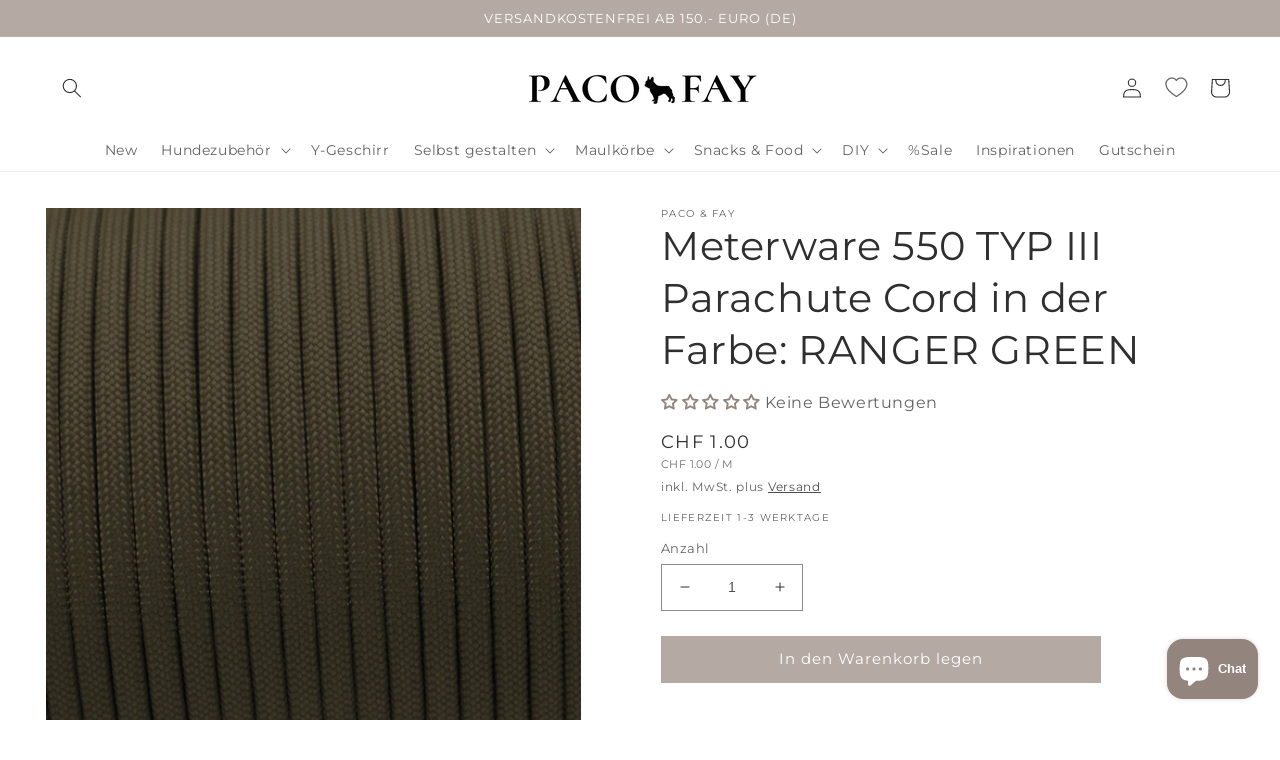

--- FILE ---
content_type: text/javascript; charset=utf-8
request_url: https://pacoandfay.com/de-ch/cart/update.js
body_size: 378
content:
{"token":"hWN7qjZOkdlrKXJCVgLU2CqA?key=09101ea9a152ad927425ec086e2dbd4c","note":null,"attributes":{"ymq_bundle_app_ab":"{\"1\":1}"},"original_total_price":0,"total_price":0,"total_discount":0,"total_weight":0.0,"item_count":0,"items":[],"requires_shipping":false,"currency":"CHF","items_subtotal_price":0,"cart_level_discount_applications":[],"discount_codes":[],"items_changelog":{"added":[]}}

--- FILE ---
content_type: text/javascript
request_url: https://cdn.shopify.com/extensions/c26d4cc2-4d9c-40cf-a676-24e263039d52/ymq-bundle-quantity-breaks-179/assets/bundle-quantity--breaks.js
body_size: 12108
content:
const YmqBundle=class YmqBundle{constructor(){this.init()}static getInstance(){return new YmqBundle}init(){let t=this;if(Object.defineProperty(t,"fox",{value:!1,writable:!1,configurable:!1,enumerable:!0}),t.config=ymq_bundle.config,t.setting=ymq_bundle.setting,t.admin=ymq_bundle.admin,t.plan_key="3Q46EJ86QB7X",t.plan_name_key="VX1C1VNM5JMJ",t.free_plan=["Developer Preview","Development","trial","Shopify Plus Partner","Shopify Plus Partner Sandbox","staff"],!t.admin&&!t.fox&&0==t._getConfig(t.plan_key)&&!t.free_plan.includes(t._getConfig(t.plan_name_key)))return!0;t.class_prefix="ymq-bundle-app-",t.routes_root=window.Shopify.routes.root,t.products={},t.variants={},t.variants_name={},t.event_add_attr="ymq-bundle-event-add",t.replace_attr="ymq-bundle-replace",t.fetchEventDispatcher=new EventTarget,t.cart=ymq_bundle.cart,t.ab_attributes="ymq_bundle_app_ab",t.id_attributes="ymq_bundle_app_id",t.bundle_properties="__ymq_bundle_app",t.gift_upsell_properties="__ymq_bundle_app_gift_upsell",t.quantity_unique_properties="__ymq_bundle_app_quantity_unique",t.ymq_price_class="ymq-bundle-price-span",t.money_format="money_format",t.empty_discount={value:0,type:2,name:""},t.saved_span={saved:`<span class="${t.class_prefix}saved" ${t.class_prefix}saved-type="1"></span>`,saved_percentage:`<span class="${t.class_prefix}saved" ${t.class_prefix}saved-type="2"></span>`,saved_total:`<span class="${t.class_prefix}saved" ${t.class_prefix}saved-type="3"></span>`,subtotal_start:`<div class="${t.class_prefix}subtotal-wrapper">`,subtotal_end:"</div>",subtotal_price:`<span class="${t.class_prefix}subtotal"></span>`},t.price_info={},t.not_search_ids=[],t.styleElement=document.querySelector("#ymq-bundle-app-style"),t.checkbox_map={},t.not_remove=["t4s-product__select","multi_select",`${t.class_prefix}-not-remove`],""!=t._getConfig("not_remove","")&&(t.not_remove=t.not_remove.concat(t._getConfig("not_remove","").split(","))),t.insert_type={3:"beforebegin",4:"afterbegin",5:"beforeend",6:"afterend"},t.font_style={light:{weight:300,style:"normal"},"light-italic":{weight:300,style:"italic"},regular:{weight:"normal",style:"normal"},italic:{weight:"normal",style:"italic"},medium:{weight:500,style:"normal"},"medium-italic":{weight:500,style:"italic"},bold:{weight:"bold",style:"normal"},"bold-italic":{weight:"bold",style:"italic"}},t.swatche_title=t._getSetting("swatche_title","Color,Colour").split(","),t.dropdown_title=t._getSetting("dropdown_title","Color,Colour").split(","),t.match_color=t._getSetting("match_color"),t.currency_config=t._getConfig("currency",!1),t.currency_config&&(t.money_format=t.currency_config.setting["money-format"]),["money_format","money_with_currency_format"].includes(t.money_format)||(t.money_format="money_format"),t._hook("before_init"),t.adminProducts().os2Product()._getProductsById(t.getInitProductIds(),(()=>{t.setRuleId()})),t.listenAjax().initElement().ab().buildStyle().initCurrency().listenUrlChange().documentEventListener().registerMutationObserver().productPageBolck()}initElement(){let t=this;t.insertBefore=["product-form",'[data-pf-type="ProductATC"]',".product-single__add-to-cart",".product-form__item--submit",".ProductForm__BuyButtons, .ProductForm__AddToCart",".product-page--submit-action",".product-form__payment-container","[data-product-submit]",".product-form--atc",".purchase-details",".product-single__form .payment-buttons",".product-form--wide",".product-single__add-to-cart",".product-form--button-container",".js-product-add-to-cart",".product-detail__form__action",".product__submit__buttons",".buy-buttons-row",".t4s-product-form__buttons",".qty-wrapper--with-payment-button",".shopify-product-form",".shopify-product-form",".type_buy_buttons",".product-single__form .add-to-cart",".purchase-section",".product-form__buttons",".product__atc",".product-form__payment-container",'[data-icon="gpicon-product-cartbutton"]',".pro-detail-button",".cst-small-crtbtn",".product-single__shopify-payment-btn",".yv-checkout-btn-full-width",".yv-checkout-btn",".product-form-product-template",".btn-cart-wrapper",".add-to-cart-container","#AddToCart-product-template",".single_product__quantity",".product-form__submit",".btn--add-to-cart",'[data-pf-type="ProductATC2"]',".add-to-cart"],t.quantityInput=[".product-form__quantity",'[data-pf-type="ProductQuantity"]',"[data-quantity-input]",'label[for="Quantity-product-template"]',".ProductForm__QuantitySelector",".quantity-controls__outer",".product-form__info-item--quantity",".product-quantity-label, .product-quantity-input",".product-form--atc-qty",".purchase-details__quantity",".product__quantity",".product-single__quantity",".product-single__quantity",'label[for="quantity"], .quantity-wrapper',"[data-quantity-wrapper]",".product-qty",".product-quantity-block",".product-block-quantity-selector",".type_quantity_selector",".product__quantity",".quantity.form",".quantity_selector",".quantity--input",".quantity-selector",'[data-icon="gpicon-product-quantity"]',".product-quantity-action",".selector-wrapper",".yv-product-quantity",".yv-product-quantity",".product__quantity--button",".quantity_input",".product__quantity-wrapper",".qtybox","product-quantity"],t.addToCartForm=['[data-type="add-to-cart-form"]'],t.addToCartButton=["button[id*='so-btn-add-to-cart']","[data-product-add-to-cart-button]",".ProductForm__BuyButtons .ProductForm__AddToCart",'buy-buttons [type="submit"]',"input[data-btn-addtocart]","input[id='product-add-to-cart']",'button[data-product-id]:not([data-checkout="checkout"])','button[data-checkout="cart"]',"button[type='submit'][name='add']","button[id='pre_order_custom']","button[class='btn-addtocart']","button[class='addtocart-js']","div[class='addCart']","button[class*='add-to-cart']","button[class*='textboxAddToCartBtn']"],t.variantPicker=["variant-selects","variant-radios","variant-picker","product-variants","gp-product-variants",".gf_variants-wrapper",'[data-pf-type="ProductVariantSwatches"]',".product-selectors",".product-block-variant-picker",".selector-wrapper",".radio-wrapper",".variant-wrapper","div[data-product-option]",".select-wrapper"];try{let e=t._getConfig("insert_before_dom",""),r=t._getConfig("quantity_input_dom",""),a=t._getConfig("add_to_cart_form_dom",""),i=t._getConfig("add_to_cart_button_dom",""),n=t._getConfig("variant_picker_dom","");""!=e&&t.insertBefore.unshift(...e.split(",")),""!=r&&t.quantityInput.unshift(...r.split(",")),""!=a&&t.addToCartForm.unshift(...a.split(",")),""!=i&&t.addToCartButton.unshift(...i.split(",")),""!=n&&t.variantPicker.unshift(...n.split(","))}catch(t){}return t}adminProducts(){let t=this;if(t.admin)try{window.initAdminProducts(t)}catch(t){}return t}listenAjax(){let t=this;return t.admin||(function(){let e=XMLHttpRequest.prototype.send,r=XMLHttpRequest.prototype.open;XMLHttpRequest.prototype.send=function(r){this._requestBody=r;try{t.listenAjaxOpen(this._url)}catch(t){}return e.apply(this,arguments)},XMLHttpRequest.prototype.open=function(){try{this.addEventListener("load",(function(){if(this.hasOwnProperty("_url")||(this._url=this.responseURL),-1!=this._url.search("cart/update")||-1!=this._url.search("cart/change")||-1!=this._url.search("cart.js")||-1!=this._url.search("cart/clear")||-1!=this._url.search("cart/add"))try{if("json"==this.responseType){this.response}else{JSON.parse(this.responseText)}t.listenAjaxSend(this._url,data)}catch(e){t.listenAjaxSend(this._url,{})}})),r.apply(this,arguments)}catch(t){}}}(),function(e,r){"function"==typeof r&&(e.fetch=function(...e){t.fetchEventDispatcher.dispatchEvent(new CustomEvent("fetch",{detail:{args:e,type:"request"}}));let[a,i]=e;const n=r.apply(this,arguments);return n.then((e=>{try{-1==e.url.search("cart/update")&&-1==e.url.search("cart/change")&&-1==e.url.search("cart.js")&&-1==e.url.search("cart/clear")&&-1==e.url.search("cart/add")||e.clone().json().then((r=>{t.listenAjaxSend(e.url,r)}))}catch(t){}})),n})}(window,window.fetch),t.fetchEventDispatcher.addEventListener("fetch",(function(e){let{args:r,type:a}=e.detail;if("request"===a){let[e]=r;t.listenAjaxOpen(e)}}))),t}listenAjaxOpen(t){try{-1==t.search("ymq-no-listen")&&-1==t.search("ymq-cart-no-listen")&&(-1!=t.search("cart/update")||-1!=t.search("cart/change")||-1!=t.search("cart.js")||t.search("cart/clear"),t.search("cart/add"))}catch(t){}}listenAjaxSend(t,e){let r=this;try{if(-1==t.search("ymq-no-listen")&&-1==t.search("ymq-cart-no-listen")&&(-1==t.search("cart/update")&&-1==t.search("cart/change")&&-1==t.search("cart.js")&&-1==t.search("cart/clear")||e.hasOwnProperty("items")&&r.cartChanged(e),-1!=t.search("cart/add"))){try{r._getProductsById([e.product_id])}catch(t){}window.fetch(`${r.routes_root}cart.js`,{method:"GET"}).then((t=>t.json())).then((t=>{})).catch((t=>{}))}}catch(t){}}async setRuleId(){let t=this,e={};await t._getProductsById(t.cart.items.map((t=>t.product_id))),t.cart.items.forEach((r=>{try{if(!r.properties.hasOwnProperty(t.bundle_properties)&&!r.properties.hasOwnProperty(t.gift_upsell_properties)){let a=t._getProduct(r.product_id);a&&a.data.length>0&&(e[a.id]=`${a.data[0].id},${a.data[0].ab_uuid}`)}}catch(t){console.log(t)}})),e=Object.fromEntries(Object.entries(e).sort((([t],[e])=>t-e))),e=0==Object.keys(e).length?null:JSON.stringify(e),t.cart.attributes[t.id_attributes]!=e&&(e={[t.id_attributes]:e},t._cartAjax(JSON.stringify({attributes:e}),"cart/update.js"))}cartChanged(t=this.cart){let e=this;return e._updateCart(t),e.setRuleId(),e}ab(){let t=this,e={};return t.admin||(ymq_bundle.data.forEach(((r,a)=>{let{id:i,ab:n}=r,c=t._getCookie(i);n.length>0?(n.unshift({}),null!=c&&null!=n[c]||(c=t.abIndex(n),t._setCookie(i,c)),e[a]=Number(c),Object.assign(r,n[c])):(c=0,t._removeCookie(i))})),e=0==Object.keys(e).length?null:JSON.stringify(e),t.cart.attributes[t.ab_attributes]!=e&&(e={[t.ab_attributes]:e},t._cartAjax(JSON.stringify({attributes:e}),"cart/update.js"))),t}abIndex(t){return Math.floor(Math.random()*t.length)}initCurrency(){let t=this;t.moneyFormats=ymq_bundle.moneyFormats;let e="";if(t.currency_config&&(e=t.currency_config.setting["money-formats"]),""!=e)try{e=JSON.parse(e),Object.keys(e).forEach((function(r){t.moneyFormats[r]=e[r]}))}catch(t){console.error(t)}return t}os2Product(){let t=this;try{"object"==typeof window.ymq_bundle_os2_products&&(ymq_bundle.os2_products=Object.assign(ymq_bundle.os2_products,window.ymq_bundle_os2_products)),Object.values(ymq_bundle.os2_products).forEach((e=>{t.products.hasOwnProperty(e.id)||(e.variant_ids=e.variants.map((t=>t.id)),t._assignDataToProduct(e),t.products[e.id]=e)}))}catch(t){}return t}getInitProductIds(){let t=this,e=t.class_prefix,r=[];return"product"==ymq_bundle.page&&r.push(ymq_bundle.product.id),t.cart.items.forEach((t=>{r.includes(t.product_id)||r.push(Number(t.product_id))})),document.querySelectorAll(`.${e}product-page-upsell`).forEach((t=>{let a=t.getAttribute(`${e}product-id`);a&&r.push(Number(a))})),t._arrayUnique(r)}buildStyle(){let t="";return t+=ymq_bundle.setting.css,this.styleElement.innerHTML=t,this}productPageBolck(){let t=this,e=t.class_prefix;return t.bundle_os2=!1,document.querySelectorAll(`[${e}block-type="os2"]`).forEach((r=>{r.replaceWith(r.cloneNode(!0)),"product"==ymq_bundle.page&&r.getAttribute(`${e}product-id`)==ymq_bundle.product.id&&(t.bundle_os2=!0)})),"product"==ymq_bundle.page&&t.doInsert(),t}listenUrlChange(){let t=this,e=history.pushState,r=history.replaceState;return"product"!=ymq_bundle.page||(history.pushState=function(t,r,a){e.apply(this,arguments),window.dispatchEvent(new Event("pushstate"))},history.replaceState=function(t,e,a){r.apply(this,arguments),window.dispatchEvent(new Event("replacestate"))},window.addEventListener("pushstate",(function(){t.urlChange()})),window.addEventListener("replacestate",(function(){t.urlChange()}))),t}urlChange(){if("product"==ymq_bundle.page){let t=this,e=t.class_prefix,r=new URLSearchParams(window.location.search).get("variant");document.querySelectorAll(`[${e}product-id="${ymq_bundle.product.id}"]`).forEach((e=>{t.themeVariantChange(r,e)}))}}themeVariantChange(t,e){let r=this,a=r.class_prefix,i=r._getVariant(t);i&&(i.options.forEach(((t,i)=>{e.querySelectorAll(`[${a}index="${i}"] [${a}value="${t}"]`).forEach((t=>{"OPTION"==t.tagName&&(t.selected=!0),"SPAN"==t.tagName&&r.reSetSwatche(t)}))})),r.bunbleChange(e))}reSetSwatche(t){try{let e=this,r=e.class_prefix,a=`${r}swatche-item-selected`,i=t.closest(`.${r}swatche-container`);if(i.querySelectorAll(`.${r}swatche-item-selected`).forEach((t=>{t.classList.remove(a)})),t.classList.add(a),t.hasAttribute(`${r}value`)){let e=t.getAttribute(`${r}value`);i.querySelectorAll(`select [${r}value="${e}"]`).forEach((t=>{t.selected=!0}))}e.bunbleChange(t.closest("ymq-bundle"))}catch(t){console.log(t)}}documentEventListener(){let t=this,e=t.class_prefix;return window.addEventListener("pageshow",(function(t){(t.persisted||window.performance&&2==window.performance.navigation.type)&&document.querySelectorAll(`.${e}loading`).forEach((t=>{t.classList.remove(`${e}loading`)}))}),!1),document.addEventListener("click",(async function(r){let a=r.target.closest(`.${e}swatche-item`);a&&!a.classList.contains(`${e}swatche-item-selected`)&&(r.preventDefault(),r.stopPropagation(),t.reSetSwatche(a));let i=r.target.closest(`.${e}product-item-msg`);i&&i.closest(`.${e}product-item`)?.querySelector(`.${e}checkbox:not(.${e}checkbox-hide)`)?.click();let n=r.target.closest(`.${e}checkbox`);if(n){let a=n.getAttribute(`${e}group`),i=n.getAttribute(`${e}max`),c=t.getCheckbox(a);if(n.classList.contains(`${e}checkbox-checked`))t._checkbox(n,!1),t.checkbox_map[a]=c.filter((t=>t!==n));else{if(t._checkbox(n),c.length>=i){let e=c.shift();t._checkbox(e,!1)}c.push(n)}t.bunbleChange(r.target.closest("ymq-bundle"))}})),document.addEventListener("change",(function(r){if(r.target.matches(`.${e}checkbox`)){let a=r.target,i=a.getAttribute(`${e}group`),n=a.getAttribute(`${e}max`),c=t.getCheckbox(i);if(a.checked){if(c.length>=n){c.shift().checked=!1}c.push(a)}else t.checkbox_map[i]=c.filter((t=>t!==a));t.bunbleChange(r.target.closest("ymq-bundle"))}if(r.target.matches(`.${e}variant-select,.${e}radio-input`)&&t.bunbleChange(r.target.closest("ymq-bundle")),r.target.matches('input[name="id"], select[name="id"]')){let a=r.target.value,i=t._getVariant(r.target.value)?.product_id;if(i){t._closest(r.target,`ymq-bundle[${e}product-id="${i}"]`).forEach((e=>{t.themeVariantChange(a,e)}))}}})),t}bunbleChange(t){try{let e=this,r=e.class_prefix,a=[],i=!1,n=t.getAttribute(`${r}product-id`),c=e.getCheckedItem(t),{checked_item:o}=c,s=o.querySelectorAll(`.${r}product-item`);o.querySelectorAll(`.${r}variant`).forEach((t=>{let c=e.getItemVariant(t,n);c&&(c.available?t.classList.remove(`${r}variant-not-available`):(t.classList.add(`${r}variant-not-available`),i=!0),a.push(c))})),i?o.classList.add(`${r}item-out-of-stock`):o.classList.remove(`${r}item-out-of-stock`),e.reSetPrice(t,c),e.reSetInput(a,t,s,c)}catch(t){}}getItemVariant(t,e){let r=this.class_prefix,a=[];return t.querySelectorAll(`.${r}variant-select`).forEach((t=>{a.push(t.value)})),this._getVariant(`${e}-${a.join(" / ")}`)}getCheckedItem(t){let e=this.class_prefix,r=t.getAttribute(`${e}product-id`),a=t.getAttribute(`${e}block-id`),i=this._getProduct(r),{data:n}=i,{bundle_data:c}=n[0],o=t.querySelector(`.${e}radio-input:checked`).closest(`.${e}item`),s=o.getAttribute(`${e}item-id`);return{checked_item:o,product_id:r,product:i,data:n,block_id:a,item_data:c[s]}}reSetPrice(t,e){let r=this,a=r.class_prefix,{product_id:i,block_id:n,product:c,data:o}=e,{show_per_price:s,show_both_price:l,use_compare_price:u,bundle_data:d}=o[0];r.price_info[n]={items:[],active_item:{},gift_upsell:{price:0,discount_price:0}},t.querySelectorAll(`.${a}item`).forEach((t=>{let e=[],c=t.getAttribute(`${a}item-id`),o=d[c],{type:p,get_quantity:_}=o,m=r._discount(o),h=t.querySelector(`.${a}radio-input:checked`);t.querySelectorAll(`.${a}variant`).forEach((t=>{let a=r.getItemVariant(t,i);a&&e.push({variant:a})}));let y=r._getDiscountPrice(e,m,p,_);r.price_info[n].items.push(y),h&&(r.price_info[n].active_item=y),r.itemPriceContent(t,y,s,l,u);let f=r._discountText(y,u),g=r._discountPercentageText(y,u),b=r._discountTotalText(y,u);t.querySelectorAll(`.${a}saved`).forEach((t=>{let e=t.getAttribute(`${a}saved-type`);1==e&&(t.innerHTML=f),2==e&&(t.innerHTML=g),3==e&&(t.innerHTML=b)}))})),t.querySelectorAll(`.${a}product-item`).forEach((t=>{try{let e=0,i=0,{discount_info:c}=JSON.parse(t.getAttribute(`${a}product-item-json`)),o=t.classList.contains(`${a}product-item-checked`),s=t.closest(`.${a}item`).querySelector(`.${a}radio-input:checked`);t.querySelectorAll(`.${a}variant-select`).forEach((t=>{let a=r._getVariant(t.value);a&&(e+=Number(a.price/100),i+=Number(r._discountPrice(a.price/100,c)))})),o&&s&&(r.price_info[n].gift_upsell.price+=e,r.price_info[n].gift_upsell.discount_price+=i),t.querySelector(`.${a}product-item-price`).innerHTML=r._priceHtml(e,i)}catch(t){}}));try{let e=Number(r.price_info[n].active_item.price.price)+Number(r.price_info[n].gift_upsell.price),i=Number(r.price_info[n].active_item.price.discount_price)+Number(r.price_info[n].gift_upsell.discount_price);t.querySelectorAll(`.${a}subtotal`).forEach((t=>{t.innerHTML=r._priceHtml(e,i)}))}catch(t){}}reSetInput(t,e,r,a){if(this.admin)return;let i=this,n=i.class_prefix,c=i.getRelatedDom(e,i.addToCartForm),{item_data:o}=a,{quantity:s,type:l,get_quantity:u}=o,d=e.getAttribute(`${n}id`),p=[],_=e.getAttribute(`${n}ab-id`),m=e.getAttribute(`${n}max-quantity`),h={id:i._shortUuid(),quantity:Number(s),gift:[],is_max:s>=m,discount:i._function_discount(i._discount(o))},y="false"!=e.getAttribute(`${n}quantity-unique`),f=Object.values(t.reduce(((t,e)=>(t[e.id]||(t[e.id]={id:e.id,quantity:0}),t[e.id].quantity+=1,t[e.id].main=!0,t)),{})),g=f.length,b=!1;p=1==l?t.map((t=>`gid://shopify/ProductVariant/${t.id}`)):t.sort(((t,e)=>t.price-e.price)).slice(0,u).map((t=>`gid://shopify/ProductVariant/${t.id}`)),h.ids=p,g>1?f.unshift(f.pop()):b=!0,0==c.length&&(c=document.querySelectorAll('form[action*="/cart/add"]')),r.forEach((t=>{try{let e=JSON.parse(t.getAttribute(`${n}product-item-json`)),{discount:r,id:a,type:c}=e,o=t?.querySelector(`.${n}checkbox`)?.classList.contains(`${n}checkbox-checked`);o&&t.querySelectorAll(`.${n}variant-select`).forEach((t=>{f.push({id:t.value,data:{discount:r,id:a,type:c,uuid:i._shortUuid()},quantity:1,gift_upsell:!0}),h.gift.push({ids:[`gid://shopify/ProductVariant/${t.value}`],discount:r})}))}catch(t){}})),c.forEach((t=>{f.length>1?t.classList.add(`${n}different-variants-selected`):t.classList.remove(`${n}different-variants-selected`),t.querySelectorAll(`.${n}input`).forEach((t=>{try{t?.remove()}catch(e){t?.remove()}})),t.querySelectorAll(`select[name=id],input[type=hidden][name=id],input[type=hidden][name=quantity],.${n}input`)?.forEach((t=>{try{t.disabled=!0}catch(e){t?.remove()}})),f.forEach(((e,r)=>{let a,n,c,o,s,l=`${d},${_}`;0==r?(a="id",n="quantity",c=`properties[${i.bundle_properties}]`,e.gift_upsell&&(o=`properties[${i.gift_upsell_properties}]`),y||(s=`properties[${i.quantity_unique_properties}]`)):(a=`items[${r-1}][id]`,n=`items[${r-1}][quantity]`,c=`items[${r-1}][properties][${i.bundle_properties}]`,e.gift_upsell&&(o=`items[${r-1}][properties][${i.gift_upsell_properties}]`),y||(s=`items[${r-1}][properties][${i.quantity_unique_properties}]`));let u=i.createHiddenInput(a,e.id),p=i.createHiddenInput(n,e.quantity),m=i.createHiddenInput(c,l);if(t.append(u),t.append(p),t.append(m),e.gift_upsell){let r=i.createHiddenInput(o,JSON.stringify(e.data));t.append(r)}if(1==e.main&&!y){let e=i.createHiddenInput(s,JSON.stringify(h));t.append(e)}}))}))}createHiddenInput(t,e){let r=this.class_prefix,a=document.createElement("input");return document.createElement("input"),a.type="hidden",a.classList.add(`${r}input`),a.name=t,a.value=e,a}productPageBolckInsertInfo(){let t=this,e=null,r="";for(let r=0;r<t.insertBefore.length;r++){let a=document.querySelector(t.insertBefore[r]);if(a){e=a;break}}if(!e){let r=t.getProductCartAddForms();r.length>0&&(e=r[0])}return r="beforebegin",[3,4,5,6].includes(1)&&(e=document.querySelector(""),r=t.insert_type[1]),e?{element:e,type:r}:null}doInsert(){let t=this,e=t.class_prefix;if(0==t.bundle_os2){let r=t.productPageBolckInsertInfo();null!=r&&r.element.insertAdjacentHTML(r.type,`<ymq-bundle ${e}product-id="${ymq_bundle.product.id}"></ymq-bundle>`)}return t}getProductCartAddForms(){let t=this,e=[],r=document.querySelectorAll("form");return r&&Array.from(r).forEach((r=>{"post"===r.method&&"string"==typeof r.action&&(r.action.endsWith("/cart/add")||r.action.endsWith("/cart/add/")||r.action.indexOf("/cart/add?")>-1)&&Array.from(r.querySelectorAll("button,input")).some((a=>{let i=r.querySelector('[name="id"]')?.value,n=t._getProduct(ymq_bundle.product.id)?.variant_ids;if(null==n&&(n=[]),n.includes(Number(i))&&("add"===a.name||"submit"===a.type))return e.push(r),!0}))})),e}reSet(t,e=null){let r=this,a=r.class_prefix;t.forEach((t=>{let i=t.getAttribute(`${a}product-id`),n=r._getProduct(i);n&&(e?n.data=[e]:window.admin_preview_data.hasOwnProperty(n.id)&&(n.data=[window.admin_preview_data[n.id]]))})),r.createProductPageBlock(t)}registerMutationObserver(){let t=this;t.class_prefix;return new MutationObserver((function(e){e.forEach((function(e){e.addedNodes.forEach((function(e){if(e&&e.querySelectorAll){let r=e.querySelectorAll("ymq-bundle");0==r.length&&e.parentElement&&e.parentElement.querySelectorAll&&e.parentElement.querySelectorAll("ymq-bundle").forEach((t=>{t===e&&(r=[t])})),r.length>0&&t.createProductPageBlock(r)}}))}))})).observe(document,{childList:!0,subtree:!0}),t}addAddCartListenerToElements(t,e=!0){let r=this;r.class_prefix;return t.forEach((t=>{(t=r.replaceWithClonedElement(t)).hasAttribute(r.event_add_attr)||(t.setAttribute(r.event_add_attr,!0),t.addEventListener("click",(a=>{let i=r._closest(t,'form[action*="/cart/add"]');i.length>0&&(a.preventDefault(),a.stopPropagation(),a.stopImmediatePropagation(),r._startLoading(t),i=i[0],r._cartAjax(new FormData(i),"cart/add.js",(()=>{e&&(window.location.href=`${r.routes_root}checkout`)})))}),!0))})),r}replaceWithClonedElement(t){let e=this;if(t.hasAttribute(e.replace_attr))return t;let r=t.cloneNode(!0);return r.setAttribute(e.replace_attr,!0),r.removeAttribute(e.event_add_attr),t.replaceWith(r),r}getRelatedDom(t,e){let r=this,a=r._getConfig("parent_dom",""),i=null,n=[];try{i=t.closest(a)}catch(t){}try{if(i)n=i.querySelectorAll(e);else for(let a=0;a<e.length;a++){let i=r._closest(t,e[a]);if(i.length>0){n=i;break}}}catch(t){n=[],console.log(t)}return n}createProductPageBlock(t){let e=this,r=e.class_prefix;t.forEach((async t=>{let a=t.getAttribute(`${r}product-id`),i=await e._fetchProduct(a);if(i&&i.data?.length>0){let n=e.createBlockHtml(i,t),{data:c}=i,{hide_variant:o,hide_qty:s,go_checkout:l,diff_variants:u,bundle_data:d}=c[0],p=Object.keys(d);if(0==u&&(o=0),!1!==n){if(t.innerHTML=n,p.forEach(((r,a)=>{let i=d[r];e.giftUpsell(t,i,a)})),i.has_only_default_variant&&t.setAttribute(`${r}default-variant`,"true"),1==l){let r=e.getRelatedDom(t,e.addToCartButton);r.length>0&&e.addAddCartListenerToElements(r)}if(1==s){let a=e.getRelatedDom(t,e.quantityInput);a.length>0&&a.forEach((t=>{t.classList.add(`${r}hidden`)}))}if(1==o){let r=e.getRelatedDom(t,e.variantPicker);r.length>0&&r.forEach((t=>{t.remove()}))}e.bunbleChange(t),"product"==ymq_bundle.page&&a==ymq_bundle.product.id&&e.urlChange()}else t.innerHTML=""}}))}createBlockHtml(t,e){try{let r=this,a=r.class_prefix,i="",{data:n}=t,{names:c,selects:o}=r.productInfo(t,n[0]),s=r._uuid(),{block_title:l,bundle_data:u,style:d,diff_variants:p,hide_variant:_,id:m,ab_uuid:h,show_per_price:y,show_both_price:f,use_compare_price:g,layout:b}=(t.variants[0],n[0]),v=Object.keys(u);if(v.length<1)return!1;0==p&&(_=0),e.setAttribute(`${a}block-id`,s),e.setAttribute(`${a}id`,m),e.setAttribute(`${a}ab-id`,h);try{e.setAttribute("style",Object.entries(d).map((([t,e])=>{if(t.endsWith("-style")&&r.font_style.hasOwnProperty(e)){let a=r.font_style[e],i="";return Object.keys(a).forEach((e=>{let r=a[e];i+=`--ymq-bundle-${t}-${e}: ${r};`})),i}return`--ymq-bundle-${t}: ${e};`})).join(" "))}catch(t){}return e.setAttribute(`${a}max-quantity`,Object.values(u).reduce(((t,e)=>Math.max(t,e.quantity)),0)),0==(new Set(Object.values(u).map((t=>1==t.type?Number(t.quantity):Number(t.quantity)+Number(t.get_quantity)))).size===Object.keys(u).length)&&e.setAttribute(`${a}quantity-unique`,!1),i+=`<div class="${a}custome-content" ${a}custome-content="top">${r._replaceHtml("",{product:t},!0,{json:n[0],key:"custome_content_top"})}</div>`,i+=`<div class="${a}title">${r._replaceHtml(l,{product:t})}</div>`,i+=`<div class="${a}items ${a}items-layout-${b}">`,v.forEach(((e,n)=>{let l=u[e],{type:d,quantity:m,get_quantity:h,title:y,badge_style:f,badge_text:g,subtitle:b,discount_type:v,label:$,show_img:q,img:w}=l,x="",k=`<div class="${a}radio"></div>`,A="",E="",P="";r._discount(l);2==d&&(m=Number(m)+Number(h));for(let t=1;t<=m;t++)A+=`\n                        <div class="${a}variant">\n                            <div class="${a}variant-content">\n                                <div class="${a}variant-number">\n                                    <span>#</span>\n                                    <span>${t}</span>\n                                </div>\n                                <div class="${a}variant-selects">\n                                    ${o}\n                                </div>\n                            </div>\n                        </div>\n                    `;if(0!=n&&1!=l.default||(E="checked"),r.admin&&null!=window.get_now_bundle_index){E="";try{n==window.get_now_bundle_index()&&(E="checked")}catch(t){}}v>0&&(b=r._replaceHtml(b)),x=`<div class="${a}save-text">${b}</div>`,1==f&&""!=g&&(P=`\n                    <div class="${a}most-popular">\n                        <div class="${a}most-popular-content">\n                            ${r._replaceHtml(g)}\n                        </div>\n                    </div>\n                `),""!=$.trim()&&($=r._replaceHtml($),$=`<span class="${a}item-label">${$}</span>`),1==q&&""!=w&&(k=`<div class="${a}item-image-wrapper"><img class="${a}item-image" alt="" src="${r._getShopifySmallImg(w)}"></div>`),i+=`\n                <div class="${a}item" ${a}item-index="${n}" ${a}item-id="${e}">\n                    <input type="radio" class="${a}radio-input" name="${s}" id="${s}-${n}" ${E}>\n                    <label for="${s}-${n}" class="${a}label">\n                        ${P}\n                        <div class="${a}container">\n                            <div class="${a}wrapper">\n                                <div class="${a}main">\n                                    ${k}\n                                    <div class="${a}content">\n                                        <div class="${a}content-left">\n                                            <div class="${a}item-title-info">\n                                                <span class="${a}item-title">${r._replaceHtml(y)}</span>\n                                                ${$}\n                                            </div>\n                                            ${x}\n                                        </div>\n                                        <div class="${a}content-right">\n                                            <div class="${a}price-content"></div>\n                                        </div>\n                                    </div>\n                                </div>\n                                <div class="${a}variants ${1!=p||1==m&&1!=_?a+"variants-hide":""}">\n                                    <div class="${a}variant-names">${c}</div>\n                                    ${A}\n                                    <div class="${a}out-of-stock-msg">Highlighted item(s) are out of stock!</div>\n                                </div>\n                                <div class="${a}-item-custome-content">\n                                    ${r._replaceHtml("",{product:t},!0,{json:l,key:"custome_content"})}\n                                </div>\n                                <div class="${a}countdown-info" style="display:none;">\n                                    ⏰ This offer will expire in  ⏰\n                                </div>\n                            </div>\n                        </div>\n                        <div class="${a}upsell-free-gifts">\n                            <div class="${a}upsell" ${a}index="${n}"></div>\n                            <div class="${a}free-gifts" ${a}index="${n}"></div>\n                        </div>\n                    </label>\n                </div>\n            `})),i+="</div>",i+=`<div class="${a}custome-content" ${a}custome-content="bottom">${r._replaceHtml("",{product:t},!0,{json:n[0],key:"custome_content_bottom"})}</div>`,i}catch(t){return console.log(t),!1}}getCheckbox(t){let e=this;return e.checkbox_map[t]||(e.checkbox_map[t]=[]),e.checkbox_map[t]}initializeCheckboxGroups(t){let e=this,r=e.class_prefix;t.querySelectorAll(`.${r}checkbox`).forEach((t=>{let a=t.getAttribute(`${r}group`),i=t.getAttribute(`${r}max`),n=e.getCheckbox(a);t.classList.contains(`${r}checkbox-checked`)&&(n.length<i?n.push(t):e._checkbox(t,!1))}))}giftUpsell(t,e,r){let{gift:a,gift_product:i,max_gift_num:n,upsell:c,upsell_product:o,upsell_num:s,upsell_visible_on_selected:l,gift_visible_on_selected:u}=e;this.giftUpsellHtml(t,e,r,a,i,n,u),this.giftUpsellHtml(t,e,r,c,o,s,l,3)}giftUpsellHtml(t,e,r,a,i,n,c,o=2){let s=this,l=s.class_prefix,{title:u,show_checkbox:d,id:p}=e,_="free-gifts";3==o&&(d=1,_="upsell"),1==a&&i.length>0&&s._getProductsById(i.map((t=>t.id)),(()=>{let e="",a=s._uuid();i.forEach((t=>{try{let r=s._getProduct(t.id),{setting:i,child:c}=t,_=!1,m="";if(1!=i.default&&0!=d||(_=!0),0==d&&(m=`${l}checkbox-hide`),c=c.map(Number),r&&r.available){let d=s._discount(t.discount),h=r.featured_image,{text:y,qty:f}=t.discount,g="",b="",v=!1,$=0;r.variants.forEach((t=>{let{title:e,id:r}=t;t.available&&(0==c.length||c.includes(r))&&($++,b+=`<option value="${r}" class="${l}option-value">${e}</option>`,0==v&&(t.featured_image&&(h=t.featured_image),v=!0))})),$>0&&(g=`<select class="${l}variant-select ${l}focus-visible" ${l}variant-count="${$}">${b}</select>`,g=g.repeat(f),i?.img&&(h=i.img),h=s._getShopifySmallImg(h),e+=`\n                                    <div class="${l}product-item ${_?l+"product-item-checked":""}"" ${l}product-item-json='${JSON.stringify({discount:{t:d.type,n:u,d:d.value},discount_info:d,id:p,type:o})}'>\n                                        <div class="${l}checkbox ${m} ${_?l+"checkbox-checked":""}" ${l}group="${a}" ${l}max="${n}">\n                                            <svg class="${l}checkbox-icon" xmlns="http://www.w3.org/2000/svg" viewBox="0 0 24 24" width="24" height="24">\n                                                <path d="M10,17 L5,12 L6.41,10.59 L10,14.17 L17.59,6.59 L19,8 L10,17 Z"/>\n                                            </svg>\n                                        </div>\n                                        <div class="${l}product-item-info">\n                                            <div class="${l}product-item-wrapper">\n                                                <a class="${l}product-item-link" href="${s.routes_root}products/${r.handle}" target="_blank">\n                                                    <span class="${l}product-item-quantity">${f}</span>\n                                                    <img class="${l}product-item-img" src="${h}" alt="" height="30">\n                                                </a>\n                                                <div class="${l}product-item-selects">\n                                                    <div class="${l}product-item-msg">\n                                                        <span>${s._translate(y)}</span>\n                                                    </div>\n                                                    <div class="${l}variant-selects">\n                                                        ${g}\n                                                    </div>\n                                                </div>\n                                            </div>\n                                            <div class="${l}product-item-price"></div>\n                                        </div>\n                                    </div>\n                                `)}}catch(t){console.log(t)}}));try{let a=t.querySelector(`.${l}${_}[${l}index="${r}"]`);a.innerHTML=e,1==c&&a.classList.add(`${l}visible-on-selected`),1==d&&s.initializeCheckboxGroups(a),s.bunbleChange(t)}catch(t){}}))}productInfo(t,e){let r=this,a=r.class_prefix,i="",n={},{enable_swatche:c}=e,{options:o,variants:s}=t,l={};return n.names=t.options.join(", "),s.forEach((t=>{null!=t.featured_image&&t.options.forEach(((e,a)=>{let i=o[a];l.hasOwnProperty(i)||(l[i]={}),r.swatche_title.includes(i)&&(l[i][e]=t.featured_image)}))})),t.options_with_values.forEach(((t,e)=>{let{name:n,values:o}=t,s=1==c&&r.swatche_title.includes(n),u=l[n],d=o.map((t=>`<option value="${t}" class="${a}option-value" ${a}value="${t}">${t} </option>`)).join("");u||(u={}),s&&(i+=`<div class="${a}swatche-container" ${a}index="${e}">`,i+=o.map(((t,e)=>`<span class="${a}swatche-item ${0==e?a+"swatche-item-selected":""}" ${a}value="${t}" ${r._swatcheRootStyle(t,u)}><div class="${a}swatche"></div></span>`)).join("")),i+=`<select class="${a}variant-select ${a}focus-visible" ${a}name="${n}" ${a}index="${e}" ${a}swatche="${s}">${d}</select>`,s&&(i+="</div>")})),n.selects=i,n}_swatcheRootStyle(t,e){let r=this,a='style="',i="";"object"==typeof e&&e.hasOwnProperty(t)&&e[t]&&(i=e[t]);try{if(r.match_color.hasOwnProperty(t)){let e=r.match_color[t];1==e.type?(t=e.color,i=""):i=e.img}return a+=""!=i?`--ymq-bundle-swatch-image-url: url(${r._getShopifySmallImg(i)});`:`--ymq-bundle-swatch-color: ${t};`,a+='"',a}catch(t){console.log(t)}return""}formatMoney(t,e=!0,r=Shopify.currency.active){let a=this,i=!1,n="";t<0&&(i=!0,t=Math.abs(t)),a.money_original=t;let c=100*t,o=a.moneyFormats[r][a.money_format];o||(o="{{amount}}"),"string"==typeof c&&(c=c.replace(".",""));let s="",l=/\{\{\s*(\w+)\s*\}\}/,u=o||"${{amount}}";function d(t,e){return void 0===t?e:t}function p(t,e,r,i){if(e=d(e,2),r=d(r,","),i=d(i,"."),isNaN(t)||null==t)return 0;let n=(t=(t/100).toFixed(e)).split("."),c=n[0].replace(/(\d)(?=(\d\d\d)+(?!\d))/g,"$1"+r),o=n[1]?i+n[1]:"";return a.cents_up&&(o=`<sup>${o}</sup>`),c+o}switch(u.match(l)[1]){case"amount":s=p(c,2);break;case"amount_no_decimals":s=p(c,0);break;case"amount_with_comma_separator":s=p(c,2,".",",");break;case"amount_no_decimals_with_comma_separator":s=p(c,0,".",",")}return n=u.replace(l,s),n=i?`-${n}`:n,e&&(n=`<span ymq-upsell-money="${a.money_original}" data-ymq-money="${a.money_original}" class="${a.ymq_price_class}">${n}</span>`),setTimeout((()=>{a.doAppCurrency()}),5),setTimeout((()=>{a.doAppCurrency()}),50),n}initCurrencyApp(){let t=this;return t.currencyAppEnum={ymq:{install:"typeof window.ymq_currency == 'object'",load:'typeof window.YmqCurrencyInstance != "undefined"',do:"window.YmqCurrencyInstance.convertAll()",beforedo:"document.querySelectorAll('.'+that.ymq_price_class).forEach(element => {\n                    element.classList.add('money')\n                })",status:"true",format:"",init:""},doubly:{install:"document.documentElement.innerHTML.match(/doubly.js/)",load:'typeof(DoublyGlobalCurrency) != "undefined"',do:'DoublyGlobalCurrency.convertAll(document.querySelector("[name=doubly-currencies]").value)',beforedo:"document.querySelectorAll('.'+that.ymq_price_class).forEach(element => {\n                    element.classList.add('money')\n                })",status:"true",format:"",init:""}},t.currencyAppObj={},t._isEmptyObject(t.currencyAppObj)&&Object.keys(t.currencyAppEnum).forEach((function(e){t._isEmptyObject(t.currencyAppObj)&&t.currencyAppBool(t.currencyAppEnum[e].install)&&ymqUpsellIntervalResult(666,500,(function(){return!t._isEmptyObject(t.currencyAppObj)||(!t.currencyAppBool(t.currencyAppEnum[e].status,!0)||!!t.currencyAppBool(t.currencyAppEnum[e].load)&&(t.currencyAppObj=t.currencyAppEnum[e],t.currencyAppBool(t.currencyAppEnum[e].init),t.doAppCurrency(),!0))}))})),t}currencyAppBool(srt,defaults=!1){let that=this;try{return eval(srt)}catch(t){return defaults}return defaults}doAppCurrency(){let that=this;try{that._isEmptyObject(that.currencyAppObj)||(""!=that.currencyAppObj.beforedo&&that.currencyAppBool(that.currencyAppObj.beforedo),eval(that.currencyAppObj.do))}catch(t){console.error(t)}return that}initCurrency(){let t=this;t.moneyFormats=ymq_bundle.moneyFormats;let e="";if(t.currency_config&&(e=t.currency_config.setting["money-formats"]),""!=e)try{e=JSON.parse(e),Object.keys(e).forEach((function(r){t.moneyFormats[r]=e[r]}))}catch(t){console.error(t)}return t}_hook(key){var that=this,hookCode=that._getConfig(key,"");if(""!=hookCode)try{eval(hookCode)}catch(t){console.log(t)}}_getValue(t,e,r="",a=!1){let i=this,n="";return t.hasOwnProperty(e)||(t[e]=r),n=t[e],1==a&&(n=i._translate(n)),2==a&&(n=i._translate(e,t)),n}_getConfig(t,e){return this._getValue(this.config,t,e)}_getSetting(t,e){return this._getValue(this.setting,t,e)}_translate(t,e=!1){let r="";if("object"==typeof e){let a=e[`${t}_uuid`];r=ymq_bundle.translate.hasOwnProperty(a)?ymq_bundle.translate[a]:e[t]}else r=ymq_bundle.translate.hasOwnProperty(t)?ymq_bundle.translate[t]:t;return r}_discount(t){let e=this,r={};return t.hasOwnProperty("enable_discount")&&0==t.enable_discount?e.empty_discount:(t.hasOwnProperty("type")&&(r.type=t.type),t.hasOwnProperty("value")&&(r.value=t.value),t.hasOwnProperty("name")&&(r.name=t.name),t.hasOwnProperty("discount_type")&&(r.type=t.discount_type),t.hasOwnProperty("discount_value")&&(r.value=t.discount_value),t.hasOwnProperty("discount_code")&&(r.name=t.discount_code),!r.hasOwnProperty(name)&&t.hasOwnProperty("title")&&(r.name=t.title),r)}_function_discount(t){return{t:t.type,n:t.name,d:t.value}}_startLoading(t,e=!1){try{t.classList.add(`${this.class_prefix}loading`),e&&t.classList.add(`${this.class_prefix}loading-dark`)}catch(t){}}_endLoading(t){try{t.classList.remove(`${this.class_prefix}loading`),t.classList.remove(`${this.class_prefix}loading-dark`)}catch(t){}}async _getProductsById(t,e=()=>{},r=()=>{}){let a=this,i=t;if(a.admin)"function"==typeof adminGetProductByIds&&await adminGetProductByIds(t.filter((t=>!a.products.hasOwnProperty(t))),e,r);else if((t=(t=a._arrayUnique(t)).filter((t=>!a.products.hasOwnProperty(t))).filter((t=>!a.not_search_ids.includes(t))).map((t=>`id:"${t}"`))).length>0)try{let n=await fetch(`${a.routes_root}search.js?q=${t.join(" OR ")}&view=ymq`,{method:"GET",headers:{"Content-Type":"application/json"}});if(!n.ok)throw new Error("Network response was not ok");let c=await n.json();Array.isArray(c)&&0==c.length?(a.not_search_ids=a.not_search_ids.concat(i),r(),e()):(c.forEach((t=>{t.variant_ids=t.variants.map((t=>t.id)),a._assignDataToProduct(t),a.products[t.id]=t})),e())}catch(t){r(),console.log(t)}else e()}async _fetchProduct(t){let e=this;return t=Number(t),e.products.hasOwnProperty(t)?e.products[t]:(await e._getProductsById([t]),e.products.hasOwnProperty(t)?e.products[t]:null)}_assignDataToProduct(t){if(t){let e=this;if(["id"].forEach((e=>{t[`collection_${e}`]=[];let r=[];t.collections.forEach((t=>{Array.isArray(t[e])?r=r.concat(t[e]):r.push(t[e])})),t[`collection_${e}`]=r})),t.variants.forEach((r=>{r.product_id=t.id,e.variants[r.id]=r,e.variants_name[`${t.id}-${r.title}`]=r})),t.hasOwnProperty("data")||(t.data=[]),e.admin)return;ymq_bundle.data.forEach((r=>{if(e.admin)t.data.push(r);else{let a=!1,{product_type:i}=r;if(2==i){let i=e._coincide(r.products_tags.split(","),t.tags),n=e._coincide(r.trigger_collections.map((t=>Number(t.id))),t.collection_id),c=e._coincide(r.trigger_products.map((t=>Number(t.id))),[t.id]);Object.assign(r,{tags_allow:i,collections_allow:n,products_allow:c}),0==i&&0==n&&0==c&&(a=!0)}if(4==i){let i=e._coincide(r.except_products.map((t=>Number(t.id))),[t.id]);Object.assign(r,{product_except:i}),i&&(a=!0)}0==a&&t.data.push(r)}}))}}_getProduct(t){let e=this;return t=Number(t),e.products.hasOwnProperty(t)?e.products[t]:null}_getVariant(t){let e=this;return e.variants.hasOwnProperty(Number(t))?e.variants[Number(t)]:e.variants_name.hasOwnProperty(t)?e.variants_name[t]:null}_checkbox(t,e=!0){let r=this.class_prefix;e?(t.classList.add(`${r}checkbox-checked`),t.closest(`.${r}product-item`)?.classList.add(`${r}product-item-checked`)):(t.classList.remove(`${r}checkbox-checked`),t.closest(`.${r}product-item`)?.classList.remove(`${r}product-item-checked`))}_discountText(t,e){let r=this,{discount:a,price:i,compare_at_price:n}=t,{type:c,value:o}=a,s="";if(1==c||3==c){let t=0;t=1==e?n.price-n.discount_price:i.price-i.discount_price,t<0&&(t=0),s=r.formatMoney(t)}return 2==c&&(s=`${o}%`),s}_discountPercentageText(t,e){let{price:r,compare_at_price:a}=t,{price:i,discount_price:n}=r;return 1==e&&(i=a.price,n=a.discount_price),`${this._toFixed((i-n)/i*100,2)} %`}_discountTotalText(t,e){let{price:r,compare_at_price:a}=t,{price:i,discount_price:n}=r;return 1==e&&(i=a.price,n=a.discount_price),this.formatMoney(i-n)}_cartAjax(t,e,r=()=>{},a=()=>{}){let i={method:"POST",body:t};"string"==typeof t&&(i.headers={"Content-Type":"application/json"}),fetch(`${this.routes_root}${e}`,i).then((t=>t.json())).then((t=>{r(t)})).catch((t=>{a()}))}_discountPrice(t,e){let r=this;if(e.value>0&&e.type>0){let a=t-r._rate(e.value);if(2==e.type&&(a=t*(1-e.value/100)),3==e.type&&(a=r._rate(e.value)),a<0&&(a=0),t>a)return a}return t}_discountPriceInfo(t,e,r=1,a=!1){let i=this,n=Number(t.price/100),c=0,o=0;return o=null!=t.compare_at_price&&t.compare_at_price>t.price?Number(t.compare_at_price/100):Number(t.price/100),c=Number(2==r?1==a?i._discountPrice(t.price/100,e):t.price/100:i._discountPrice(t.price/100,e)),{price:n,dis_price:c,compare_at_price:o}}_discountPriceObj(t,e){let{price:r,dis_price:a,compare_at_price:i,items:n,discount:c}=t;return{price:{price:r,discount_price:a},compare_at_price:{price:i,discount_price:a},per_price:{price:r/e,discount_price:a/e},discount:c,count:e,items:n}}itemPriceContent(t,e,r,a,i){try{let n=this,c=n.class_prefix,o="",s="",l="",u=!1,{count:d,price:p,compare_at_price:_,per_price:m}=e,h=t.querySelector(`.${c}price-content`);1==d&&(r=0),1==r?(s=n._priceHtmlByObj(m),1==a&&(u=!0,o=n._priceHtmlByObj(1==i?_:p))):o=n._priceHtmlByObj(1==i?_:p),u&&(l=`<div class="${c}both-price">${s}${o}</div>`),l=`${s}${o}`,""!=l&&h&&(h.innerHTML=l)}catch(t){}}_getDiscountPrice(t,e,r=1,a=1){let i=this,n=t.length,c=[],o=0,s=0,l=0;try{2==r?(t.sort(((t,e)=>t.variant.price-e.variant.price)).slice(0,a).forEach((t=>t.min=!0)),t.forEach((t=>{let{variant:r,min:a}=t,n=i._discountPriceInfo(r,e,2,a);s+=n.price,o+=n.compare_at_price,l+=n.dis_price,c.push(i._discountPriceObj(n))}))):t.forEach((t=>{let{variant:r}=t,a=i._discountPriceInfo(r,e);s+=a.price,o+=a.compare_at_price,l+=a.dis_price,c.push(i._discountPriceObj(a))}))}catch(t){console.log(t)}return i._discountPriceObj({price:s,dis_price:l,compare_at_price:o,items:c,discount:e},n)}_priceHtmlByObj(t){return this._priceHtml(t.price,t.discount_price)}_priceHtml(t,e){let r=this,a=r.class_prefix;return e<t?`\n            <div class="${a}discount-price">\n                <div class="${a}price">${r.formatMoney(e)}</div>\n                <div class="${a}compare-price"><s>${r.formatMoney(t)}</s></div>\n            </div>\n        `:`<div class="${a}price">${r.formatMoney(t)}</div>`}_replaceHtml(str,data={},translate=!0,translateJson={}){let that=this,class_prefix=that.class_prefix;if(data=Object.assign(data,that.saved_span),translate)if(that._isEmptyObject(translateJson))str=that._translate(str);else{let{key:t,json:e}=translateJson;str=that._translate(t,e)}try{return str.replace(/{([^}]+)}/g,((match,p1)=>{try{if(p1.startsWith("timer")){let t=p1.split("-");if(2==t.length)return`<span class="${class_prefix}timer" ${class_prefix}time="${t[1]}"></span>`}return eval(`data.${p1}`)||match}catch(t){return match}}))}catch(t){return null==str?"":str}}_updateCart(t){let e=this;null!=t&&t.hasOwnProperty("items")&&(e.cart=t)}_coincide(t,e){try{let r=[],a=[];return r=Array.isArray(t)?t:Object.values(t),a=Array.isArray(e)?e:Object.values(e),r.filter((t=>a.indexOf(t)>-1)).length>0}catch(t){return!1}}_getShopifySmallImg(t,e=100,r=100){try{return-1==t.search(".svg")?-1!=(t=(t=t.replace(/ /g,"")).replace(/	/g,"")).indexOf("?")?t+"&width="+e+"&height="+r:t+"?width="+e+"&height="+r:t}catch(e){return t}}_arrayUnique(t){return[...new Set(t)]}_isEmptyObject(t){return"object"!=typeof t||0===Object.keys(t).length}_closest(t,e=""){return null==t||0==t.length?[]:t.querySelectorAll(e).length>0?t.querySelectorAll(e):this._closest(t.parentElement,e)}_setCookie(t,e,r=null){t=`${this.class_prefix}${t}`,null!=r&&(r=(new Date).getTime()+1e3*r),localStorage.setItem(t,JSON.stringify({value:e,expiry:r}))}_getCookie(t){t=`${this.class_prefix}${t}`;var e=localStorage.getItem(t);return e?null!=(e=JSON.parse(e)).expiry&&(new Date).getTime()>e.expiry?(localStorage.removeItem(t),null):e.value:null}_removeCookie(t){t=`${this.class_prefix}${t}`,localStorage.removeItem(t)}_test(t=!0){localStorage.setItem("ymq_bundle_test",t)}_triggerEvent(t,e){try{if(document.all)t.fireEvent("on"+e);else{let r=document.createEvent("Events");r.initEvent(e,!0,!0),t.dispatchEvent(r)}}catch(t){console.log(t)}}_uuid(){let t=(new Date).getTime(),e="undefined"!=typeof performance&&performance.now&&1e3*performance.now()||0;return"xxxxxxxx-xxxx-4xxx-yxxx-xxxxxxxxxxxx".replace(/[xy]/g,(function(r){var a=16*Math.random();return t>0?(a=(t+a)%16|0,t=Math.floor(t/16)):(a=(e+a)%16|0,e=Math.floor(e/16)),("x"===r?a:3&a|8).toString(16)}))}_rate(t){try{return t*Shopify.currency.rate}catch(e){return t}}_toFixed(t,e=2){try{return Number(t.toFixed(e))}catch(e){return Number(t)}}_shortUuid(t=4){const e="ABCDEFGHIJKLMNOPQRSTUVWXYZabcdefghijklmnopqrstuvwxyz0123456789";let r="";for(let a=0;a<t;a++)r+=e.charAt(Math.floor(62*Math.random()));return r}_allEqual(t){return t.every((e=>e===t[0]))}};try{window.ymqBundle=YmqBundle.getInstance()}catch(t){setTimeout((()=>{window.ymqBundle=YmqBundle.getInstance()}),1e3)}